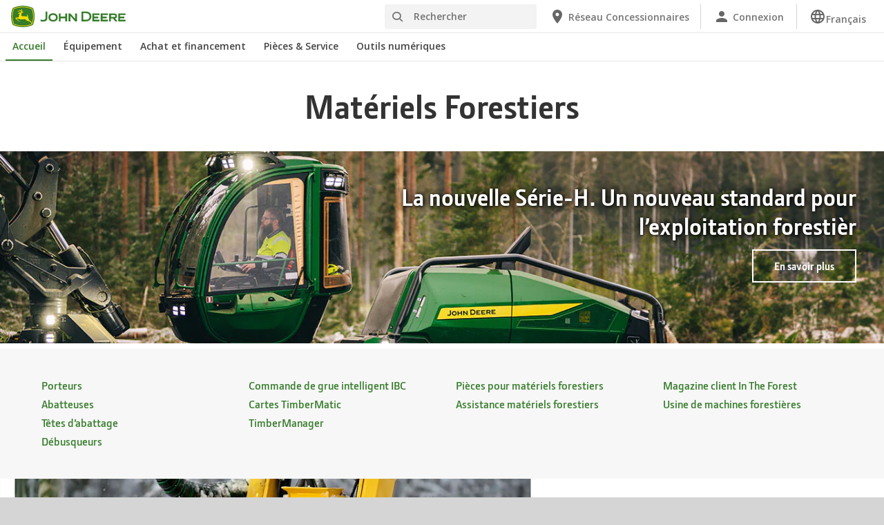

--- FILE ---
content_type: text/html; charset=UTF-8
request_url: https://www.deere.ch/fr/materiels-forestiers/
body_size: 11668
content:
<!DOCTYPE html>
<!--[if lt IE 7]><html class="no-js lt-ie10 lt-ie9 lt-ie8 lt-ie7 ie6"> <![endif]-->
<!--[if IE 7]>   <html class="no-js lt-ie10 lt-ie9 lt-ie8 ie7"> <![endif]-->
<!--[if IE 8]>   <html class="no-js lt-ie10 lt-ie9 ie8"> <![endif]-->
<!--[if IE 9]>   <html class="no-js lt-ie10 ie9"> <![endif]-->
<!--[if gt IE 9]><!-->
<html class="no-js" lang="en" xml:lang="en">
<!--<![endif]-->
<head>
<meta charset="utf-8">
<meta content="IE=edge" http-equiv="X-UA-Compatible">
<title>Matériels forestiers | John Deere CH</title>
<!--fixed-layout-->
<!--ls:begin[meta-keywords]-->
<meta name="keywords" content="débusqueurs, debusqueurs,abatteuses, feller bunchers, têtes d'abattage, abatteuses à roues, tracteur,abatteuse à roues,machine forestière, porteur, matériel forestier,abatteuse, tête d'abattage,john deere, porteurs, skidders,machines forestières, débusqueur">
<!--ls:end[meta-keywords]-->
<!--ls:begin[meta-description]-->
<meta name="description" content="Les machines forestières John Deere et les solutions technologiques, innovantes et exclusives, qu'elles proposent, permettent d'améliorer la productivité des travaux d’éclaircie dans toutes les conditions.">
<!--ls:end[meta-description]-->
<!--ls:begin[custom-meta-data]-->
<meta name="country" content="ch">
<meta name="language" content="fr">
<meta name="type" content="deere/pim/AT Category Industry.template">
<meta name="industry" content="Mat&eacute;riels Forestiers">
<meta name="content-owner" content="Construction &amp; Forestry">
<meta name="viewport" content="width=device-width, initial-scale=1.0">
<!--ls:end[custom-meta-data]-->
<link rel="canonical" href="https://www.deere.ch/fr/materiels-forestiers/">
<!--ls:begin[stylesheet]-->
<link type="text/css" href="/assets/styles/vendor.css" rel="stylesheet">
<!--ls:end[stylesheet]-->
<!--ls:begin[stylesheet]-->
<link type="text/css" href="/assets/styles/main.css" rel="stylesheet">
<!--ls:end[stylesheet]-->
<!--ls:begin[stylesheet]-->
<link type="text/css" href="/assets/styles/comp-wrappers.css" rel="stylesheet">
<!--ls:end[stylesheet]-->
<!--ls:begin[stylesheet]-->
<link type="text/css" href="/assets/styles/accessibility.css" rel="stylesheet">
<!--ls:end[stylesheet]-->
<!--ls:begin[script]-->
<script src="/assets/scripts/vendor/modernizr-custom.js"></script>
<!--ls:end[script]-->
<!--ls:begin[favicon]-->
<link href="/assets/images/image-icons/favicon.ico" rel="icon">
<!--ls:end[favicon]-->
        
<!--ls:begin[component-1501202978551]-->
<!-- OneTrust Cookies Consent Notice start for deere.com --> <script src="https://cdn.cookielaw.org/scripttemplates/otSDKStub.js" type="text/javascript" charset="UTF-8" data-domain-script="958716c7-1ac8-4872-b25f-5373e39dc01c" data-language="fr"></script> <script type="text/javascript">function OptanonWrapper() { }</script> 
<!-- OneTrust Cookies Consent Notice end for deere.com --> <script> window.digitalData = window.digitalData || {}; </script> <script src="//assets.adobedtm.com/c271735be4ea/63ef94201497/launch-e503d5e25c80.min.js" async></script> <link rel="alternate" hreflang="fr-ch" href="https://www.deere.ch/fr/"> 
<!--ls:end[component-1501202978551]-->
        
        <meta name="country" content="ch"><meta name="language" content="fr"><script>window.digitalData={"page":{"pageInfo":{"country":"ch","language":"fr"},"category": {"pageType":"deere/pim/AT Category Industry.template"}}};</script>
        <!--ls:begin[head-injection]-->
<meta name="category-id" content="en_gb_forestry">
<meta name="category-title" content="Forestry | John Deere UK & Ireland">
<meta name="category-name" content="Forestry">
<meta name="category-path" content="/sites/deere/gb/en/website/industries/forestry/index.page">
<meta name="category-industry" content="Forestry"><!--ls:end[head-injection]--><!--ls:begin[tracker-injection]--><!--ls:end[tracker-injection]--><!--ls:begin[script]--><!--ls:end[script]-->
</head>
<body>
<!--ls:begin[body]-->
<!--ls:begin[component-output]--><div id="ls-canvas" class="wrapper clearfix">
<!--ls:begin[component-1492733793729]--><!-- Header Include START -->  
<!--ls:begin[component-1563343868537]--><div class="skip-navigation-wrapper"> 
 <a id="skipLink" tabindex="1" class="sr-only sr-only-focusable" href="#MainContentSection">Passer&nbsp;au&nbsp;contenu&nbsp;principal</a> 
</div>
<!--ls:end[component-1563343868537]-->
<!--ls:begin[component-1478702911999]--><span style="display:none" id="consentTextYouTube">Pour visionner les vidéos hébergées sur YouTube, cliquez sur le lien Paramètres des cookies et acceptez les cookies de ciblage.</span><span style="display:none" id="consentTextYouTubeLabel">Paramètres des cookies</span><div class="nav-container unscrolled" id="menu-0001"> 
 <main class="nav-content-wrapper"> 
  <header class="app-header"> 
   <div class="app-main-header"> 
    <div class="nav-logo-container" itemtype="http://schema.org/Corporation" itemscope> 
     <meta itemprop="name" content="John Deere"> 
     <a tabindex="0" itemprop="url" class="nav-logo" title="John Deere" aria-label="John Deere" href="/fr/index.html"></a> 
    </div> 
    <div class="nav-aux-container nav-sub-navigation-container"> 
     <ul class="nav-aux nav-pills nav-sub-navigation"> 
      <li> 
       <div class="search-input"> 
        <form method="get" action="/fr/recherche/" id="searchDesktopForm" name="nav-search-form"> 
         <label class="visuallyhidden" for="searchDesktopInput">Rechercher</label>
         <input aria-required="false" data-msg-required="" required name="term" class="input typeahead search-input-field" tabindex="0" id="searchDesktopInput" type="text" placeholder="Rechercher" aria-label="Rechercher">
         <button class="btn btn-search" aria-hidden="true" tabindex="-1" type="submit" aria-label="Rechercher"><span class="icon-jd_search"></span></button> 
        </form> 
       </div> </li> 
      <li> <a href="https://dealerlocator.deere.com/servlet/country=CH?locale=fr_CH" aria-label="John Deere Réseau Concessionnaires"><span class="uxf-icon"> 
         <svg focusable="false" aria-hidden="true" xmlns="http://www.w3.org/2000/svg"> 
          <path d="M12 2C8.13 2 5 5.13 5 9c0 5.25 7 13 7 13s7-7.75 7-13c0-3.87-3.13-7-7-7zm0 9.5a2.5 2.5 0 0 1 0-5 2.5 2.5 0 0 1 0 5z"></path> 
          <path d="M0 0h24v24H0z" fill="none"></path> 
         </svg> </span><span class="hidden-mobile">Réseau Concessionnaires</span></a> </li> 
      <li class="sign-in"> <a href="/fr/outils-numeriques/" aria-label="John Deere Connexion"><span class="uxf-icon"> 
         <svg focusable="false" aria-hidden="true" xmlns="http://www.w3.org/2000/svg"> 
          <path d="M12 12c2.21 0 4-1.79 4-4s-1.79-4-4-4-4 1.79-4 4 1.79 4 4 4zm0 2c-2.67 0-8 1.34-8 4v2h16v-2c0-2.66-5.33-4-8-4z"></path> 
          <path d="M0 0h24v24H0z" fill="none"></path> 
         </svg> </span><span class="hidden-mobile">Connexion</span></a> </li> 
      <li class="dropdown"> <button data-target="#" data-toggle="dropdown" aria-expanded="true" aria-haspopup="true" id="multiLanguageDropdown" role="link" tabindex="0" class="dropdown-toggle" aria-label="Sélectionnez une langue Français"><span class="uxf-icon"> 
         <svg xmlns="http://www.w3.org/2000/svg" focusable="false" aria-hidden="true"> 
          <path d="M0 0h24v24H0z" fill="none" /> 
          <path d="M11.99 2C6.47 2 2 6.48 2 12s4.47 10 9.99 10C17.52 22 22 17.52 22 12S17.52 2 11.99 2zm6.93 6h-2.95a15.65 15.65 0 0 0-1.38-3.56A8.03 8.03 0 0 1 18.92 8zM12 4.04c.83 1.2 1.48 2.53 1.91 3.96h-3.82c.43-1.43 1.08-2.76 1.91-3.96zM4.26 14C4.1 13.36 4 12.69 4 12s.1-1.36.26-2h3.38c-.08.66-.14 1.32-.14 2 0 .68.06 1.34.14 2H4.26zm.82 2h2.95c.32 1.25.78 2.45 1.38 3.56A7.987 7.987 0 0 1 5.08 16zm2.95-8H5.08a7.987 7.987 0 0 1 4.33-3.56A15.65 15.65 0 0 0 8.03 8zM12 19.96c-.83-1.2-1.48-2.53-1.91-3.96h3.82c-.43 1.43-1.08 2.76-1.91 3.96zM14.34 14H9.66c-.09-.66-.16-1.32-.16-2 0-.68.07-1.35.16-2h4.68c.09.65.16 1.32.16 2 0 .68-.07 1.34-.16 2zm.25 5.56c.6-1.11 1.06-2.31 1.38-3.56h2.95a8.03 8.03 0 0 1-4.33 3.56zM16.36 14c.08-.66.14-1.32.14-2 0-.68-.06-1.34-.14-2h3.38c.16.64.26 1.31.26 2s-.1 1.36-.26 2h-3.38z" /> 
         </svg></span><span class="hidden-mobile">Français</span></button> 
       <ul class="dropdown-menu" aria-labelledby="multiLanguageDropdown"> 
        <li> <a class="disabled-dropdown-item" href="#">Français</a> </li> 
        <li> <a href="https://www.deere.ch/de/">Deutsch</a> </li> 
       </ul> </li> 
      <li class="hidden-desktop"> <a aria-label="click to see menu" tabindex="0" class="nav-menu-button" href="#ls-canvas"><span class="icon-jd_hamburger"></span></a> </li> 
     </ul> 
    </div> 
   </div> 
  </header> 
  <div class="nav-content"> 
   <nav class="app-main-navigation"> 
    <a tabindex="0" aria-label="back button" class="btn-back" href="#ls-canvas"><span class="icon-jd_carrot_left"></span>Back</a> 
    <ul class="nav-tier1"> 
     <li> <a class="primary-link active-primary-link" href="/fr/index.html" aria-label="John Deere Accueil">Accueil</a> </li> 
     <li> <a class="primary-link" href="#ls-canvas" data-target="nav-tier2-equipment" data-section="section1" aria-label="John Deere Équipement">Équipement<span class="icon-jd_carrot_right hidden-desktop"></span></a> </li> 
     <li> <a class="primary-link" href="#ls-canvas" data-target="nav-tier2-finance" data-section="section2" aria-label="John Deere Achat et financement">Achat et financement<span class="icon-jd_carrot_right hidden-desktop"></span></a> </li> 
     <li> <a class="primary-link" href="/fr/index.html" data-target="nav-tier2-parts-and-service" data-section="section3" aria-label="John Deere Pièces &amp; Service">Pièces &amp; Service<span class="icon-jd_carrot_right hidden-desktop"></span></a> </li> 
     <li> <a class="primary-link" href="#ls-canvas" data-target="nav-tier2-digital" data-section="section4" aria-label="John Deere Outils numériques">Outils numériques<span class="icon-jd_carrot_right hidden-desktop"></span></a> </li> 
     <li class="hidden-desktop"> <a class="additional-link" href="https://dealerlocator.deere.com/servlet/country=CH?locale=fr_CH" aria-label="John Deere Réseau Concessionnaires"><span class="uxf-icon"> 
        <svg focusable="false" aria-hidden="true" xmlns="http://www.w3.org/2000/svg"> 
         <path d="M12 2C8.13 2 5 5.13 5 9c0 5.25 7 13 7 13s7-7.75 7-13c0-3.87-3.13-7-7-7zm0 9.5a2.5 2.5 0 0 1 0-5 2.5 2.5 0 0 1 0 5z"></path> 
         <path d="M0 0h24v24H0z" fill="none"></path> 
        </svg> </span><span class="hidden-mobile">Réseau Concessionnaires</span></a> </li> 
     <li class="hidden-desktop sign-in"> <a class="additional-link" href="/fr/outils-numeriques/" aria-label="John Deere Connexion"><span class="uxf-icon"> 
        <svg focusable="false" aria-hidden="true" xmlns="http://www.w3.org/2000/svg"> 
         <path d="M12 12c2.21 0 4-1.79 4-4s-1.79-4-4-4-4 1.79-4 4 1.79 4 4 4zm0 2c-2.67 0-8 1.34-8 4v2h16v-2c0-2.66-5.33-4-8-4z"></path> 
         <path d="M0 0h24v24H0z" fill="none"></path> 
        </svg> </span><span class="hidden-mobile">Connexion</span></a> </li> 
    </ul> 
    <ul class="nav-tier2" id="nav-tier2-equipment"> 
     <li> <a data-menu-category="Équipement" class="secondary-link" href="/fr/matériels-agricoles/" data-target="nav-tier3-agriculture" aria-label="Équipement - Matériels agricoles">Matériels agricoles<span class="icon-jd_carrot_right"></span></a> </li> 
     <li> <a data-menu-category="Équipement" class="secondary-link" href="/fr/pelouse-jardin/" data-target="nav-tier3-lawn-and-garden" aria-label="Équipement - Matériels de motoculture pour particuliers">Matériels de motoculture pour particuliers<span class="icon-jd_carrot_right"></span></a> </li> 
     <li> <a data-menu-category="Équipement" class="secondary-link" href="/fr/matériels-professionnels/" data-target="nav-tier3-landscaping-and-grounds-care" aria-label="Équipement - Matériels de motoculture pour professionnels">Matériels de motoculture pour professionnels<span class="icon-jd_carrot_right"></span></a> </li> 
     <li> <a data-menu-category="Équipement" class="secondary-link" href="/fr/golf-et-sports/" data-target="nav-tier3-golf-and-sports-turf" aria-label="Équipement - Matériels de golfs et terrains de sport">Matériels de golfs et terrains de sport<span class="icon-jd_carrot_right"></span></a> </li> 
     <li> <a data-menu-category="Équipement" class="secondary-link" href="/fr/moteurs-et-organes-de-transmission/" data-target="nav-tier3-engine-and-drivetrains" aria-label="Équipement - Moteurs et composants">Moteurs et composants<span class="icon-jd_carrot_right"></span></a> </li> 
     <li> <a data-menu-category="Équipement" class="secondary-link" href="/fr/materiels-forestiers/" data-target="nav-tier3-forestry" aria-label="Équipement - Matériels forestiers">Matériels forestiers<span class="icon-jd_carrot_right"></span></a> </li> 
     <li> <a data-menu-category="Équipement" class="secondary-link" href="/fr/matériels-agricoles/futur-de-l'agriculture/" data-target="nav-tier3-future-of-farming" aria-label="Équipement - Futur de l'agriculture">Futur de l'agriculture<span class="icon-jd_carrot_right"></span></a> </li> 
     <li class="additional-link"> <a class="secondary-link additional-link" href="/fr/équipement/" data-target="nav-tier3-view-all-equipment">Les plus courants</a> </li> 
     <li class="additional-link"> <a class="secondary-link additional-link" href="/fr/matériels-agricoles/premium-used/" data-target="nav-tier3-premium-used">Used Équipement</a> </li> 
    </ul> 
    <ul class="nav-tier2" id="nav-tier2-finance"> 
     <li> <a data-menu-category="Achat et financement" class="secondary-link" href="/fr/financer/financement/" data-target="nav-tier3-financing" aria-label="Achat et financement - Financer">Financer<span class="icon-jd_carrot_right"></span></a> </li> 
     <li> <a data-menu-category="Achat et financement" class="secondary-link" href="/fr/financer/offres-promotionnelles/" data-target="nav-tier3-offers-and-discounts" aria-label="Achat et financement - Offres promotionnelles">Offres promotionnelles<span class="icon-jd_carrot_right"></span></a> </li> 
    </ul> 
    <ul class="nav-tier2" id="nav-tier2-parts-and-service"> 
     <li> <a data-menu-category="Pièces &amp; Service" class="secondary-link" href="/fr/pièces-et-service/pièces/" data-target="nav-tier3-parts" aria-label="Pièces &amp; Service - Pièces">Pièces<span class="icon-jd_carrot_right"></span></a> </li> 
     <li> <a data-menu-category="Pièces &amp; Service" class="secondary-link" href="/fr/pièces-et-service/services/" data-target="nav-tier3-services" aria-label="Pièces &amp; Service - Service">Service<span class="icon-jd_carrot_right"></span></a> </li> 
     <li> <a data-menu-category="Pièces &amp; Service" class="secondary-link" href="/fr/pièces-et-service/boutique-en-ligne/" data-target="nav-tier3-online-shop" aria-label="Pièces &amp; Service - Outils numériques">Outils numériques<span class="icon-jd_carrot_right"></span></a> </li> 
     <li> <a data-menu-category="Pièces &amp; Service" class="secondary-link" data-target="nav-tier3-manuals-and-training" aria-label="Pièces &amp; Service - Manuels et Formation">Manuels et Formation<span class="icon-jd_carrot_right"></span></a> </li> 
     <li> <a data-menu-category="Pièces &amp; Service" class="secondary-link" href="https://www.deere.com/international/en/stellar-support/" data-target="nav-tier3-stellar-support" aria-label="Pièces &amp; Service - StellarSupport">StellarSupport<span class="icon-jd_carrot_right"></span></a> </li> 
     <li> <a data-menu-category="Pièces &amp; Service" class="secondary-link" href="/fr/pièces-et-service/assistance-matériels-forestiers/" data-target="nav-tier3-forestry-service" aria-label="Pièces &amp; Service - Assistance matériels forestiers">Assistance matériels forestiers<span class="icon-jd_carrot_right"></span></a> </li> 
     <li> <a data-menu-category="Pièces &amp; Service" class="secondary-link" href="/fr/pièces-et-service/pièces/pièces-pour-matériels-forestiers/" data-target="nav-tier3-forestry-parts" aria-label="Pièces &amp; Service - Pièces pour matériels forestiers">Pièces pour matériels forestiers<span class="icon-jd_carrot_right"></span></a> </li> 
    </ul> 
    <ul class="nav-tier2" id="nav-tier2-digital"> 
     <li> <a data-menu-category="Outils numériques" class="secondary-link" href="/fr/outils-numeriques/" data-target="nav-tier3-digital tools" aria-label="Outils numériques - Outils Numériques">Outils Numériques<span class="icon-jd_carrot_right"></span></a> </li> 
    </ul> 
    <div id="nav-tier3-agriculture" class="nav-tier3 section1"> 
     <div class="primary"> 
      <a data-menu-category="Équipement" class="primary-link" href="/fr/matériels-agricoles/" aria-label="Matériels agricoles - Matériels agricoles">Matériels agricoles<span class="icon-jd_carrot_right"></span></a> 
     </div> 
     <div class="content"> 
      <ul> 
       <li> <a data-menu-category="Équipement" class="secondary-link" href="/fr/agriculture-de-precision/" aria-label="Matériels agricoles - Agriculture de précision">Agriculture de précision</a> </li> 
       <li> <a data-menu-category="Équipement" class="secondary-link" href="/fr/tracteurs/" aria-label="Matériels agricoles - Tracteurs">Tracteurs</a> </li> 
       <li> <a data-menu-category="Équipement" class="secondary-link" href="/fr/moissonneuses-batteuses/" aria-label="Matériels agricoles - Moissonneuses-batteuses">Moissonneuses-batteuses</a> </li> 
       <li> <a data-menu-category="Équipement" class="secondary-link" href="/fr/ensileuses-automotrices/f8-f9-serie/" aria-label="Matériels agricoles - Ensileuses automotrices">Ensileuses automotrices</a> </li> 
       <li> <a data-menu-category="Équipement" class="secondary-link" href="/fr/pulvérisateurs/" aria-label="Matériels agricoles - Pulvérisateurs">Pulvérisateurs</a> </li> 
       <li> <a data-menu-category="Équipement" class="secondary-link" href="/fr/presses/" aria-label="Matériels agricoles - Presses">Presses</a> </li> 
       <li> <a data-menu-category="Équipement" class="secondary-link" href="/fr/faucheuses-conditionneuses/" aria-label="Matériels agricoles - Faucheuses-conditionneuses">Faucheuses-conditionneuses</a> </li> 
       <li> <a data-menu-category="Équipement" class="secondary-link" href="/fr/chargeurs-frontaux/" aria-label="Matériels agricoles - Chargeurs frontaux">Chargeurs frontaux</a> </li> 
       <li> <a data-menu-category="Équipement" class="secondary-link" href="/fr/semoirs/" aria-label="Matériels agricoles - Semoirs">Semoirs</a> </li> 
       <li> <a data-menu-category="Équipement" class="secondary-link" href="/fr/véhicules-utilitaires-gator/" aria-label="Matériels agricoles - Véhicules utilitaires Gator">Véhicules utilitaires Gator</a> </li> 
       <li> <a data-menu-category="Équipement" class="secondary-link" href="/fr/pièces-et-service/services/#title-fea9dab3-c332-905d-1a6c-cbc9a0d649f2" aria-label="Matériels agricoles - Connected Support™">Connected Support™</a> </li> 
      </ul> 
     </div> 
    </div> 
    <div id="nav-tier3-lawn-and-garden" class="nav-tier3 section1"> 
     <div class="primary"> 
      <a data-menu-category="Équipement" class="primary-link" href="/fr/pelouse-jardin/" aria-label="Matériels de motoculture pour particuliers - Matériels de motoculture pour particuliers">Matériels de motoculture pour particuliers<span class="icon-jd_carrot_right"></span></a> 
     </div> 
     <div class="content"> 
      <ul> 
       <li> <a data-menu-category="Équipement" class="secondary-link" href="/fr/tondeuses/équipement-de-tonte-avec-conducteur/" aria-label="Matériels de motoculture pour particuliers - Tondeuses autoportées">Tondeuses autoportées</a> </li> 
       <li> <a data-menu-category="Équipement" class="secondary-link" href="/fr/tracteurs-compacts/" aria-label="Matériels de motoculture pour particuliers - Tracteurs compacts">Tracteurs compacts</a> </li> 
       <li> <a data-menu-category="Équipement" class="secondary-link" href="/fr/véhicules-utilitaires-gator/" aria-label="Matériels de motoculture pour particuliers - Véhicules utilitaires Gator">Véhicules utilitaires Gator</a> </li> 
      </ul> 
     </div> 
    </div> 
    <div id="nav-tier3-landscaping-and-grounds-care" class="nav-tier3 section1"> 
     <div class="primary"> 
      <a data-menu-category="Équipement" class="primary-link" href="/fr/matériels-professionnels/" aria-label="Matériels de motoculture pour professionnels - Matériels de motoculture pour professionnels">Matériels de motoculture pour professionnels<span class="icon-jd_carrot_right"></span></a> 
     </div> 
     <div class="content"> 
      <ul> 
       <li> <a data-menu-category="Équipement" class="secondary-link" href="/fr/tondeuses-professionnelles/" aria-label="Matériels de motoculture pour professionnels - Tondeuses professionnelles">Tondeuses professionnelles</a> </li> 
       <li> <a data-menu-category="Équipement" class="secondary-link" href="/fr/tracteurs-compacts/" aria-label="Matériels de motoculture pour professionnels - Tracteurs compacts">Tracteurs compacts</a> </li> 
       <li> <a data-menu-category="Équipement" class="secondary-link" href="/fr/tracteurs-série-5/" aria-label="Matériels de motoculture pour professionnels - Tracteurs Série 5">Tracteurs Série 5</a> </li> 
       <li> <a data-menu-category="Équipement" class="secondary-link" href="/fr/véhicules-utilitaires-gator/" aria-label="Matériels de motoculture pour professionnels - Véhicules utilitaires Gator">Véhicules utilitaires Gator</a> </li> 
      </ul> 
     </div> 
    </div> 
    <div id="nav-tier3-golf-and-sports-turf" class="nav-tier3 section1"> 
     <div class="primary"> 
      <a data-menu-category="Équipement" class="primary-link" href="/fr/golf-et-sports/" aria-label="Matériels de golfs et terrains de sport - Matériels de golfs et terrains de sport">Matériels de golfs et terrains de sport<span class="icon-jd_carrot_right"></span></a> 
     </div> 
     <div class="content"> 
      <ul> 
       <li> <a data-menu-category="Équipement" class="secondary-link" href="/fr/precision-turf-technology/" aria-label="Matériels de golfs et terrains de sport - Technologies de précision pour les équipements d’entretien des espaces verts">Technologies de précision pour les équipements d’entretien des espaces verts</a> </li> 
       <li> <a data-menu-category="Équipement" class="secondary-link" href="/fr/matériels-de-golf-et-terrains-de-sport/tondeuses-de-greens/" aria-label="Matériels de golfs et terrains de sport - Tondeuses de greens autoportées / autotractées">Tondeuses de greens autoportées / autotractées</a> </li> 
       <li> <a data-menu-category="Équipement" class="secondary-link" href="/fr/matériels-de-golf-et-terrains-de-sport/tondeuses-de-fairways/" aria-label="Matériels de golfs et terrains de sport - Tondeuses de fairways">Tondeuses de fairways</a> </li> 
       <li> <a data-menu-category="Équipement" class="secondary-link" href="/fr/matériels-de-golf-et-terrains-de-sport/tondeuses-de-roughs-et-semi-roughs/" aria-label="Matériels de golfs et terrains de sport - Tondeuses de roughs et semi-roughs">Tondeuses de roughs et semi-roughs</a> </li> 
       <li> <a data-menu-category="Équipement" class="secondary-link" href="/fr/matériels-de-golf-et-terrains-de-sport/aerateurs/" aria-label="Matériels de golfs et terrains de sport - Aérateurs">Aérateurs</a> </li> 
       <li> <a data-menu-category="Équipement" class="secondary-link" href="/fr/matériels-de-golf-et-terrains-de-sport/râteau-à-bunker/" aria-label="Matériels de golfs et terrains de sport - Râteaux à bunker">Râteaux à bunker</a> </li> 
       <li> <a data-menu-category="Équipement" class="secondary-link" href="/fr/matériels-de-golf-et-terrains-de-sport/pulvérisateurs/" aria-label="Matériels de golfs et terrains de sport - Pulvérisateur pour golf">Pulvérisateur pour golf</a> </li> 
       <li> <a data-menu-category="Équipement" class="secondary-link" href="/fr/véhicules-utilitaires-gator/" aria-label="Matériels de golfs et terrains de sport - Véhicules utilitaires Gator">Véhicules utilitaires Gator</a> </li> 
       <li> <a data-menu-category="Équipement" class="secondary-link" href="/fr/tracteurs-compacts/" aria-label="Matériels de golfs et terrains de sport - Tracteurs compacts">Tracteurs compacts</a> </li> 
      </ul> 
     </div> 
    </div> 
    <div id="nav-tier3-engine-and-drivetrains" class="nav-tier3 section1"> 
     <div class="primary"> 
      <a data-menu-category="Équipement" class="primary-link" href="/fr/moteurs-et-organes-de-transmission/" aria-label="Moteurs et composants - Moteurs et composants">Moteurs et composants<span class="icon-jd_carrot_right"></span></a> 
     </div> 
     <div class="content"></div> 
    </div> 
    <div id="nav-tier3-forestry" class="nav-tier3 section1"> 
     <div class="primary"> 
      <a data-menu-category="Équipement" class="primary-link" href="/fr/materiels-forestiers/" aria-label="Matériels forestiers - Matériels forestiers">Matériels forestiers<span class="icon-jd_carrot_right"></span></a> 
     </div> 
     <div class="content"> 
      <ul> 
       <li> <a data-menu-category="Équipement" class="secondary-link" href="/fr/porteurs/" aria-label="Matériels forestiers - Porteurs">Porteurs</a> </li> 
       <li> <a data-menu-category="Équipement" class="secondary-link" href="/fr/abatteuses/" aria-label="Matériels forestiers - Abatteuses">Abatteuses</a> </li> 
       <li> <a data-menu-category="Équipement" class="secondary-link" href="/fr/materiels-forestiers/tetes-d-abattage/" aria-label="Matériels forestiers - Têtes d’abattage">Têtes d’abattage</a> </li> 
       <li> <a data-menu-category="Équipement" class="secondary-link" href="/fr/debusqueurs/" aria-label="Matériels forestiers - Débusqueurs">Débusqueurs</a> </li> 
       <li> <a data-menu-category="Équipement" class="secondary-link" href="/fr/materiels-forestiers/ibc/" aria-label="Matériels forestiers - Commande de Grue IBC">Commande de Grue IBC</a> </li> 
       <li> <a data-menu-category="Équipement" class="secondary-link" href="/fr/materiels-forestiers/timbermatic-cartes--timbermanager/" aria-label="Matériels forestiers - Cartes TimberMatic">Cartes TimberMatic</a> </li> 
       <li> <a data-menu-category="Équipement" class="secondary-link" href="/fr/materiels-forestiers/timbermatic-cartes--timbermanager/timbermanager/" aria-label="Matériels forestiers - TimberManager">TimberManager</a> </li> 
      </ul> 
     </div> 
    </div> 
    <div id="nav-tier3-future-of-farming" class="nav-tier3 section1"> 
     <div class="primary"> 
      <a data-menu-category="Équipement" class="primary-link" href="/fr/matériels-agricoles/futur-de-l'agriculture/" aria-label="Futur de l'agriculture - Futur de l'agriculture">Futur de l'agriculture<span class="icon-jd_carrot_right"></span></a> 
     </div> 
     <div class="content"></div> 
    </div> 
    <div id="nav-tier3-view-all-equipment" class="nav-tier3 section1"> 
     <div class="primary"> 
      <a class="primary-link" href="/fr/équipement/">Les plus courants<span class="icon-jd_carrot_right"></span></a> 
     </div> 
     <div class="content"> 
      <ul> 
       <li> <a class="secondary-link" href="/fr/agriculture-de-precision/">Agriculture de précision</a> </li> 
       <li> <a class="secondary-link" href="/fr/ensileuses-automotrices/f8-f9-serie/">Ensileuses Automotrices</a> </li> 
       <li> <a class="secondary-link" href="/fr/moissonneuses-batteuses/">Moissonneuses-Batteuses</a> </li> 
       <li> <a class="secondary-link" href="/fr/pulvérisateurs/">Pulvérisateurs</a> </li> 
       <li> <a class="secondary-link" href="/fr/tracteurs/">Tracteurs</a> </li> 
       <li> <a class="secondary-link" href="/fr/tracteurs-compacts/">Tracteurs Compacts</a> </li> 
       <li> <a class="secondary-link" href="/fr/véhicules-utilitaires-gator/">Transporteurs</a> </li> 
       <li> <a class="secondary-link"></a> </li> 
       <li> <a class="secondary-link" href="/fr/matériels-de-golf-et-terrains-de-sport/tondeuses-de-greens/">Tondeuses de Greens</a> </li> 
       <li> <a class="secondary-link" href="/fr/matériels-de-golf-et-terrains-de-sport/râteau-à-bunker/">Râteaux à Bunkers</a> </li> 
      </ul> 
     </div> 
    </div> 
    <div id="nav-tier3-premium-used" class="nav-tier3 section1"> 
     <div class="primary"> 
      <a class="primary-link" href="/fr/matériels-agricoles/premium-used/">Used Équipement<span class="icon-jd_carrot_right"></span></a> 
     </div> 
     <div class="content"> 
      <ul></ul> 
     </div> 
    </div> 
    <div id="nav-tier3-financing" class="nav-tier3 section2"> 
     <div class="primary"> 
      <a data-menu-category="Achat et financement" class="primary-link" href="/fr/financer/financement/" aria-label="Financer - Financer">Financer<span class="icon-jd_carrot_right"></span></a> 
     </div> 
     <div class="content"> 
      <ul> 
       <li> <a data-menu-category="Achat et financement" class="secondary-link" href="/fr/financer/financement/notre-portrait/" aria-label="Financer - Connaître John Deere Financial">Connaître John Deere Financial</a> </li> 
       <li> <a data-menu-category="Achat et financement" class="secondary-link" href="/fr/financer/financement/crédit-bail/" aria-label="Financer - Crédit-bail">Crédit-bail</a> </li> 
       <li> <a data-menu-category="Achat et financement" class="secondary-link" href="https://jdfcalculator.deere.com/offers/fr_ch" aria-label="Financer - Calculez facilement">Calculez facilement</a> </li> 
      </ul> 
     </div> 
    </div> 
    <div id="nav-tier3-offers-and-discounts" class="nav-tier3 section2"> 
     <div class="primary"> 
      <a data-menu-category="Achat et financement" class="primary-link" href="/fr/financer/offres-promotionnelles/" aria-label="Offres promotionnelles - Offres promotionnelles">Offres promotionnelles<span class="icon-jd_carrot_right"></span></a> 
     </div> 
     <div class="content"></div> 
    </div> 
    <div id="nav-tier3-parts" class="nav-tier3 section3"> 
     <div class="primary"> 
      <a data-menu-category="Pièces &amp; Service" class="primary-link" href="/fr/pièces-et-service/pièces/" aria-label="Pièces - Pièces">Pièces<span class="icon-jd_carrot_right"></span></a> 
     </div> 
     <div class="content"></div> 
    </div> 
    <div id="nav-tier3-services" class="nav-tier3 section3"> 
     <div class="primary"> 
      <a data-menu-category="Pièces &amp; Service" class="primary-link" href="/fr/pièces-et-service/services/" aria-label="Service - Service">Service<span class="icon-jd_carrot_right"></span></a> 
     </div> 
     <div class="content"></div> 
    </div> 
    <div id="nav-tier3-online-shop" class="nav-tier3 section3"> 
     <div class="primary"> 
      <a data-menu-category="Pièces &amp; Service" class="primary-link" href="/fr/pièces-et-service/boutique-en-ligne/" aria-label="Outils numériques - Outils numériques">Outils numériques<span class="icon-jd_carrot_right"></span></a> 
     </div> 
     <div class="content"></div> 
    </div> 
    <div id="nav-tier3-manuals-and-training" class="nav-tier3 section3"> 
     <div class="primary"> 
      <a data-menu-category="Pièces &amp; Service" class="primary-link" aria-label="Manuels et Formation - Manuels et Formation">Manuels et Formation<span class="icon-jd_carrot_right"></span></a> 
     </div> 
     <div class="content"> 
      <ul></ul> 
     </div> 
    </div> 
    <div id="nav-tier3-stellar-support" class="nav-tier3 section3"> 
     <div class="primary"> 
      <a data-menu-category="Pièces &amp; Service" class="primary-link" href="https://www.deere.com/international/en/stellar-support/" aria-label="StellarSupport - StellarSupport">StellarSupport<span class="icon-jd_carrot_right"></span></a> 
     </div> 
     <div class="content"></div> 
    </div> 
    <div id="nav-tier3-forestry-service" class="nav-tier3 section3"> 
     <div class="primary"> 
      <a data-menu-category="Pièces &amp; Service" class="primary-link" href="/fr/pièces-et-service/assistance-matériels-forestiers/" aria-label="Assistance matériels forestiers - Assistance matériels forestiers">Assistance matériels forestiers<span class="icon-jd_carrot_right"></span></a> 
     </div> 
     <div class="content"></div> 
    </div> 
    <div id="nav-tier3-forestry-parts" class="nav-tier3 section3"> 
     <div class="primary"> 
      <a data-menu-category="Pièces &amp; Service" class="primary-link" href="/fr/pièces-et-service/pièces/pièces-pour-matériels-forestiers/" aria-label="Pièces pour matériels forestiers - Pièces pour matériels forestiers">Pièces pour matériels forestiers<span class="icon-jd_carrot_right"></span></a> 
     </div> 
     <div class="content"></div> 
    </div> 
    <div id="nav-tier3-digital tools" class="nav-tier3 section4"> 
     <div class="primary"> 
      <a data-menu-category="Outils numériques" class="primary-link" href="/fr/outils-numeriques/" aria-label="Outils Numériques - Outils Numériques">Outils Numériques<span class="icon-jd_carrot_right"></span></a> 
     </div> 
     <div class="content"></div> 
    </div> 
   </nav> 
   <div class="nav-screen-mobile"></div> 
  </div> 
 </main> 
</div><div class="nav-screen"></div><div id='MainContentSection'> 
<!--ls:end[component-1478702911999]-->  <!-- Header Include END --><!--ls:end[component-1492733793729]--><!--ls:begin[component-1492733793730]-->
<!--ls:end[component-1492733793730]--><!--ls:begin[component-1492733793731]--><!--ls:end[component-1492733793731]--><!--ls:begin[component-1691706050197]--><div id="title-6988e6df-b690-efa3-7d16-7ceefd78f7dd" class="container title-main text-xs-center">
   <h1>Matériels Forestiers</h1>
</div><!--ls:end[component-1691706050197]--><!--ls:begin[component-1492733793734]--><div role="banner" id="hero-banner" class="hero-banner-block-container  height-auto" data-action="heroBannerComponent">
<div class="container">
<picture class="image-zoom"><source media="(min-width: 992px)" srcset="/assets/images/region-2/industries/forestry/h-hero2-forestry-1366x500.jpg"/><source media="(min-width: 768px)" srcset="/assets/images/region-2/industries/forestry/h-hero2-forestry-991x361.jpg"/><source media="(min-width: 320px)" srcset="/assets/images/region-2/industries/forestry/h-hero2-forestry-767x431.jpg"/><img src="/assets/images/region-2/industries/forestry/h-hero2-forestry-1366x500.jpg" alt="La nouvelle S&eacute;rie-H. Un nouveau standard pour l&rsquo;exploitation foresti&egrave;re"></picture>
<div class="hero-banner-block-description set-to-right right-top">
<h2 class="g-f-color-white shadow">La nouvelle Série-H. Un nouveau standard pour l’exploitation forestièr</h2>
<!---->
<a class="btn btn-outline-white" href="/fr/materiels-forestiers/série-h/" target="_self">En savoir plus</a>
</div>
</div>
</div>
<!--ls:end[component-1492733793734]--><!--ls:begin[component-1492733793735]--><div data-action="industrySubNavigation" class="container industry-sub-navigation industry-sub-navigation-bg-gray" id="industry-sub-navigation-b2defe99-0904-9c56-d575-d5b7253d13aa">
<div class="industry-sticky-nav">
<h3>Matériel forestiers</h3>
<a class="btn-show-nav" href="#">Voir</a><a class="btn-hide-nav" href="#">Cacher</a>
</div>
<div class="industry-sub-nav-container">
<div class="row">
<div class="industry-sub-nav-items">
<div class="industry-sub-navigation-group col-xs-12 col-sm-4 col-md-3 ">
<ul>
<li>
<a href="/fr/porteurs/">Porteurs</a>
</li>
<li>
<a href="/fr/abatteuses/">Abatteuses</a>
</li>
<li>
<a href="/fr/materiels-forestiers/tetes-d-abattage/">Têtes d’abattage</a>
</li>
<li>
<a href="/fr/debusqueurs/">Débusqueurs</a>
</li>
</ul>
</div>
<div class="industry-sub-navigation-group col-xs-12 col-sm-4 col-md-3 ">
<ul>
<li>
<a href="/fr/materiels-forestiers/ibc/">Commande de grue intelligent IBC</a>
</li>
<li>
<a href="/fr/materiels-forestiers/timbermatic-cartes--timbermanager/">Cartes TimberMatic </a>
</li>
<li>
<a href="/fr/materiels-forestiers/timbermatic-cartes--timbermanager/timbermanager/">TimberManager</a>
</li>
</ul>
</div>
<div class="industry-sub-navigation-group col-xs-12 col-sm-4 col-md-3 ">
<ul>
<li>
<a href="/fr/pièces-et-service/pièces/pièces-pour-matériels-forestiers/">Pièces pour matériels forestiers</a>
</li>
<li>
<a href="/fr/pièces-et-service/assistance-matériels-forestiers/">Assistance matériels forestiers</a>
</li>
</ul>
</div>
<div class="industry-sub-navigation-group col-xs-12 col-sm-4 col-md-3 ">
<ul>
<li>
<a href="/fr/materiels-forestiers/itf-publication/">Magazine client In The Forest</a>
</li>
<li>
<a href="/fr/materiels-forestiers/Usine-de-machines-forestieres/">Usine de machines forestières </a>
</li>
</ul>
</div>
</div>
</div>
</div>
</div>
<!--ls:end[component-1492733793735]--><!--ls:begin[component-1683065966511]--><div id="block-content-54d50298-4f65-42ef-e71f-1815ea3285b8" class="component">
   <div class="block-content primary medium-seperator image-short">
      <div class="container">
         <div class="row">
            <div class="image-cont col-md-8 ">
               <div class="image-wrapper"><a href="/fr/materiels-forestiers/tetes-d-abattage/ihc/" target="_self"><picture><source media="(min-width: 992px)" srcset="/assets/images/region-2/industries/forestry/ihc2-article-1366x768.jpg"/><source media="(min-width: 768px)" srcset="/assets/images/region-2/industries/forestry/ihc2-article-991x361.jpg"/><source media="(min-width: 320px)" srcset="/assets/images/region-2/industries/forestry/ihc2-article-767x431.jpg"/><img src="/assets/images/region-2/industries/forestry/ihc2-article-1366x768.jpg" alt="IHC"></picture></a></div>
            </div>
            <div class="content col-md-4 ">
               <h3 class="title "><a href="/fr/materiels-forestiers/tetes-d-abattage/ihc/" target="_self">IHC facilite le travail de l’opérateur et améliore la qualité de l’ébranchage</a></h3>
               <p class="description ">Le nouveau syst&egrave;me de commande intelligent de la t&ecirc;te d&rsquo;abattage (IHC) facilite le travail de l&rsquo;op&eacute;rateur et am&eacute;liore la qualit&eacute; de l&rsquo;&eacute;branchage. Le contr&ocirc;le de la force des couteaux d&rsquo;&eacute;branchage&nbsp;maintient une compression ad&eacute;quate de la t&ecirc;te d&rsquo;abattage et une excellente pr&eacute;cision de mesure dans toutes les conditions.</p>
               <div class="cta"><a class="button2" href="/fr/materiels-forestiers/tetes-d-abattage/ihc/" target="_self">En savoir plus <span class="visuallyhidden">En savoir plus IHC facilite le travail de l’opérateur et améliore la qualité de l’ébranchage</span></a></div>
            </div>
         </div>
      </div>
   </div>
</div><!--ls:end[component-1683065966511]--><!--ls:begin[component-1675639091624]--><div id="block-content-1c2164b5-0f92-9bba-40bd-cbde0db3366f" class="component">
   <div class="block-content primary medium-seperator image-short image-right">
      <div class="container">
         <div class="row">
            <div class="image-cont col col-md-8 ">
               <div class="image-wrapper"><a href="/fr/materiels-forestiers/cabines/" target="_self"><picture><source media="(min-width: 992px)" srcset="/assets/images/region-2/industries/forestry/cabin-banner-1366x768.jpg"/><source media="(min-width: 768px)" srcset="/assets/images/region-2/industries/forestry/cabin-banner-991x361.jpg"/><source media="(min-width: 320px)" srcset="/assets/images/region-2/industries/forestry/cabin-banner-767x431.jpg"/><img src="/assets/images/region-2/industries/forestry/cabin-banner-1366x768.jpg" alt="La cabine pivotante à correcteur d’assiette améliore le confort de travail"></picture></a></div>
            </div>
            <div class="content col col-md-4 ">
               <h3 class="title "><a href="/fr/materiels-forestiers/cabines/" target="_self">La cabine pivotante à correcteur d’assiette améliore le confort de travail</a></h3>
               <p class="description "><span>La cabine pivotante &agrave; correcteur d&rsquo;assiette am&eacute;liore l&rsquo;ergonomie et augmente l&rsquo;efficacit&eacute; au travail. La fonction automatique de correction d&rsquo;assiette permet &agrave; l&rsquo;op&eacute;rateur de rester bien assis, m&ecirc;me lorsque la machine est utilis&eacute;e sur des terrains irr&eacute;guliers.</span></p>
               <div class="cta"><a class="btn btn-outline-green" href="/fr/materiels-forestiers/cabines/" target="_self">En savoir plus <span class="visuallyhidden">En savoir plus La cabine pivotante à correcteur d’assiette améliore le confort de travail</span></a></div>
            </div>
         </div>
      </div>
   </div>
</div><!--ls:end[component-1675639091624]--><!--ls:begin[component-1667776754271]--><div data-action="nesting" id="nesting-7f389ed7-7a24-f8b0-f685-a2630f71402c" class="container nesting g-bg-light-gray equal-height" data-group-name="site-planning-intro">
   <div class="nesting-content text-xs-center g-f-color-dark-gray">
      <h2>Assistant de planification de chantier</h2>
   </div>
   <div class="row">
      <div class="col col-sm-4 col-md-4"></div>
      <div class="col col-sm-4 col-md-4"></div>
      <div class="col col-sm-4 col-md-4"></div>
   </div>
</div><!--ls:end[component-1667776754271]--><!--ls:begin[component-1650493175516]--><div data-action="nesting" id="nesting-d938ed98-a621-01b7-21ab-bbfc67cbafd3" class="container nesting g-bg-light-gray equal-height" data-group-name="2-up-maps-manager">
   <div class="row">
      <div class="col col-sm-6"></div>
      <div class="col col-sm-6"></div>
   </div>
</div><!--ls:end[component-1650493175516]--><!--ls:begin[component-1637709471389]--><div class="components-container ">
   <div id="block-content-ddc0ff13-c5b3-fab4-8ae2-2442df6d05e1" class="component" data-sequence="1" data-group="2-up-maps-manager">
      <div class="block-content secondary row image-top">
         <div class="image-cont col-xs-12 col-sm-12 ">
            <div class="image-wrapper"><a href="/fr/materiels-forestiers/timbermatic-cartes--timbermanager/timbermanager/" target="_self"><picture class="image"><source media="(min-width: 992px)" srcset="/assets/images/region-2/industries/forestry/tmatic-tmanager/timbermanager-documentation/machine-listing-1366x768.png"/><source media="(min-width: 768px)" srcset="/assets/images/region-2/industries/forestry/tmatic-tmanager/timbermanager-documentation/machine-listing-1366x768.png"/><source media="(min-width: 320px)" srcset="/assets/images/region-2/industries/forestry/tmatic-tmanager/timbermanager-documentation/machine-listing-1366x768.png"/><img src="/assets/images/region-2/industries/forestry/tmatic-tmanager/timbermanager-documentation/machine-listing-1366x768.png" alt="Documentation de machine dans TimberManager"></picture></a></div>
         </div>
         <div class="content col-xs-12 col-sm-12 ">
            <h3 class="title g-f-color-green"><a href="/fr/materiels-forestiers/timbermatic-cartes--timbermanager/timbermanager/" target="_self">Documentation de machine dans TimberManager</a></h3>
            <p class="description g-f-color-black"><span>Toute la documentation de la machine - manuels d&rsquo;instructions, sch&eacute;mas et tout autre mat&eacute;riel de support - peut maintenant &ecirc;tre trouv&eacute;e sur un ordinateur ou une tablette, en plus de la machine.</span></p>
            <div class="cta"><a class="btn btn-outline-green" href="/fr/materiels-forestiers/timbermatic-cartes--timbermanager/timbermanager/" target="_self">Le système en ligne est toujours mis à jour. <span class="visuallyhidden">Le système en ligne est toujours mis à jour. Documentation de machine dans TimberManager</span></a></div>
         </div>
      </div>
   </div>
</div><!--ls:end[component-1637709471389]--><!--ls:begin[component-1534716730264]--><div class="components-container ">
   <div id="block-content-cb634b80-25b6-e670-de1e-c87f495de119" class="component" data-sequence="2" data-group="2-up-maps-manager">
      <div class="block-content secondary row image-top">
         <div class="image-cont col-xs-12 col-sm-12 ">
            <div class="image-wrapper"><a href="/fr/materiels-forestiers/timbermatic-cartes--timbermanager/" target="_self"><picture class="image"><source media="(min-width: 992px)" srcset="/assets/images/region-2/industries/forestry/tmatic-tmanager/new-maps-fr-1366x768.jpg"/><source media="(min-width: 768px)" srcset="/assets/images/region-2/industries/forestry/tmatic-tmanager/new-maps-fr-1366x768.jpg"/><source media="(min-width: 320px)" srcset="/assets/images/region-2/industries/forestry/tmatic-tmanager/new-maps-fr-1366x768.jpg"/><img src="/assets/images/region-2/industries/forestry/tmatic-tmanager/new-maps-fr-1366x768.jpg" alt="TimberMatic Cartes et TimberManager"></picture></a></div>
         </div>
         <div class="content col-xs-12 col-sm-12 ">
            <h3 class="title g-f-color-green"><a href="/fr/materiels-forestiers/timbermatic-cartes--timbermanager/" target="_self">Informations précises</a></h3>
            <p class="description g-f-color-black">TimberMatic Cartes fournit aux op&eacute;rateurs une vue de la production du site d&rsquo;exploitation en temps r&eacute;el. TimberManager est la vue du site d&rsquo;exploitation r&eacute;serv&eacute;e aux entrepreneurs.</p>
            <div class="cta"><a class="btn btn-outline-green" href="/fr/materiels-forestiers/timbermatic-cartes--timbermanager/" target="_self">Une nouvelle façon de voir le site d’exploitation. <span class="visuallyhidden">Une nouvelle façon de voir le site d’exploitation. Informations précises</span></a></div>
         </div>
      </div>
   </div>
</div><!--ls:end[component-1534716730264]--><!--ls:begin[component-1495160000690]--><div data-action="nesting" id="nesting-48a791d9-1550-ff48-7095-af9b8cbeae71" class="container nesting g-bg-white equal-height" data-group-name="forindustry2">
   <div class="row">
      <div class="col col-sm-6"></div>
      <div class="col col-sm-6"></div>
   </div>
</div><!--ls:end[component-1495160000690]--><!--ls:begin[component-1600726840611]--><div class="components-container">
   <div class="component" id="image-panel-9e3da6d6-b08d-3ad9-e728-867e183db922" data-sequence="1" data-group="forindustry2">
      <div class="panel-content gradient-bottom-top"><a class="image-panel" href="https://www.machinefinder.eu/ww/fr-CH/markets/forestry-equipment"><picture class="image"><source media="(min-width: 992px)" srcset="/assets/images/region-2/industries/forestry/machinefinder-772x864.jpg"/><source media="(min-width: 768px)" srcset="/assets/images/region-2/industries/forestry/machinefinder-772x864.jpg"/><source media="(min-width: 320px)" srcset="/assets/images/region-2/industries/forestry/machinefinder-772x864.jpg"/><img src="/assets/images/region-2/industries/forestry/machinefinder-772x864.jpg" alt="Marériels d'occasion en MachineFinder"></picture><div class="image-text image-panel-grey-bg">
               <h3 class="title">MachineFinder</h3><span class="cta g-f-color-white">Trouver un équipement d'occasion<span class="icon-jd_carrot_right"></span></span></div></a></div>
   </div>
</div><!--ls:end[component-1600726840611]--><!--ls:begin[component-1589926347998]--><div class="components-container">
   <div class="component" id="image-panel-b034230a-70af-390a-d6e5-b453b0daa498" data-sequence="2" data-group="forindustry2">
      <div class="panel-content gradient-bottom-top"><a class="image-panel" href="/fr/materiels-forestiers/Usine-de-machines-forestieres/"><picture class="image"><source media="(min-width: 992px)" srcset="/assets/images/region-2/industries/forestry/factory/joensuu-772x864.jpg"/><source media="(min-width: 768px)" srcset="/assets/images/region-2/industries/forestry/factory/joensuu-772x864.jpg"/><source media="(min-width: 320px)" srcset="/assets/images/region-2/industries/forestry/factory/joensuu-772x864.jpg"/><img src="/assets/images/region-2/industries/forestry/factory/joensuu-772x864.jpg" alt="La chaîne de production de l’usine Joensuu Finlande"></picture><div class="image-text image-panel-grey-bg">
               <h3 class="title">Usine de machines forestières</h3><span class="cta g-f-color-white">En savoir plus de l'usine et environnement<span class="icon-jd_carrot_right"></span></span></div></a></div>
   </div>
</div><!--ls:end[component-1589926347998]--><!--ls:begin[component-1497226631395]--><div data-action="nesting" id="nesting-7f7307de-8341-8be1-ace3-041bee285814" class="container nesting g-bg-white with-separators equal-height" data-group-name="link-list">
   <div class="row">
      <div class="col col-sm-4 col-md-4"></div>
      <div class="col col-sm-4 col-md-4"></div>
      <div class="col col-sm-4 col-md-4"></div>
   </div>
</div><!--ls:end[component-1497226631395]--><!--ls:begin[component-1492733793739]--><div class="components-container">
   <div class="component" data-sequence="3" data-group="link-list">
      <div id="link-list-simple-46af23a2-7453-119a-7024-aed11c2525b9" class="link-list-simple">
         <h4>Vous êtes peut-être intéressé par</h4>
         <ul>
            <li><a href="https://www.youtube.com/playlist?list=PLb__WRP1Ws2O4alD4-Uf0ItOVpB_yMHbV" target="_blank" aria-label="Vous êtes peut-être intéressé par - Vidéos matériels forestiers. Regarderz sur YouTube. ">Vidéos matériels forestiers. Regarderz sur YouTube. </a></li>
            <li><a href="/fr/materiels-forestiers/images-fond-écran/" target="_self" aria-label="Vous êtes peut-être intéressé par - Fonds d'écran">Fonds d'écran</a></li>
         </ul>
      </div>
   </div>
</div><!--ls:end[component-1492733793739]--><!--ls:begin[component-1492733793737]--><div class="components-container">
   <div class="component" data-sequence="2" data-group="link-list">
      <div id="link-list-simple-53d1671b-4777-7be3-206b-a9f9fa7366f9" class="link-list-simple">
         <h4>Acheter</h4>
         <ul>
            <li><a href="https://dealerlocator.deere.com/servlet/country=FR" target="_blank" aria-label="Acheter - Trouver un revendeur">Trouver un revendeur</a></li>
         </ul>
      </div>
   </div>
</div><!--ls:end[component-1492733793737]--><!--ls:begin[component-1492733793738]--><div class="components-container">
   <div class="component" data-sequence="1" data-group="link-list">
      <div id="link-list-simple-6cfd1ecc-1b8d-0eea-9517-d8711316841e" class="link-list-simple">
         <h4>Support et Services</h4>
         <ul>
            <li><a href="/fr/pièces-et-service/assistance-matériels-forestiers/" target="_blank" aria-label="Support et Services - Assistance Matériels Forestiers">Assistance Matériels Forestiers</a></li>
            <li><a href="http://www.johndeeretechinfo.com" target="_blank" aria-label="Support et Services - Manuel d'instructions">Manuel d'instructions</a></li>
         </ul>
      </div>
   </div>
</div><!--ls:end[component-1492733793738]--><!--ls:begin[component-1667776754272]--><div class="components-container">
   <div id="content-panel-38bfb5ad-b397-1842-4053-a54ca7e9646c" class="component content-panel no-background" data-sequence="3" data-group="site-planning-intro"><p>&nbsp;</p>
<p>L&rsquo;assistant de planification de chantier inclus dans le logiciel TimberMatic Cartes aide &agrave; mettre en &oelig;uvre les plans d&rsquo;abattage cr&eacute;&eacute;s dans TimberManager.</p>
      <div class="panel-links"><a class="g-f-color-black" href="/fr/materiels-forestiers/timbermatic-cartes--timbermanager/" target="_self">En savoir plus</a></div>
   </div>
</div><!--ls:end[component-1667776754272]--><!--ls:begin[component-1667776754273]--><div class="components-container">
   <div id="image-1df2923a-26b8-73f3-7542-e22d720fe045" class="component" data-sequence="1" data-group="site-planning-intro">
      <div class="image-comp">
         <div class="content">
            <div class="img-content"><img src="/assets/images/region-2/industries/forestry/tmatic-tmanager/site-planning/site_plan_cut_block_tutorial_1.gif" alt="Site planning"></div>
         </div>
      </div>
   </div>
</div><!--ls:end[component-1667776754273]--><!--ls:begin[component-1667776754274]--><div class="components-container">
   <div id="image-59d93b3b-4fee-e382-5c11-aa602bf07dd0" class="component" data-sequence="2" data-group="site-planning-intro">
      <div class="image-comp">
         <div class="content">
            <div class="img-content"><img src="/assets/images/region-2/industries/forestry/tmatic-tmanager/site-planning/site_plan_main_route_1.gif" alt="Site planning"></div>
         </div>
      </div>
   </div>
</div><!--ls:end[component-1667776754274]--><!--ls:begin[component-1492733793740]-->
<!--ls:end[component-1492733793740]--><!--ls:begin[component-1492733793733]-->
<!--ls:end[component-1492733793733]--><!--ls:begin[component-1492733793732]--><!-- Footer Include START -->  </div><footer class="ls-area footer container" id="ls-row-1-area-1"> 
 <!--ls:begin[component-1478702911994]-->
 <div class="container"> 
  <div class="row link-list-accordian" data-action="linkListAccordian"> 
   <div id="products-support" class="link-list-group col-md-3"> 
    <h4>Produits &amp; Support</h4> 
    <ul> 
     <li><a href="/fr/équipement/" target="_blank" aria-label="Produits &amp; Support - Équipement">Équipement</a></li> 
     <li><a href="/fr/financer/financement/" target="_blank" aria-label="Produits &amp; Support - Financer">Financer</a></li> 
     <li><a href="/fr/pièces-et-service/pièces/" target="_blank" aria-label="Produits &amp; Support - Pièces">Pièces</a></li> 
     <li><a href="/fr/pièces-et-service/services/" target="_blank" aria-label="Produits &amp; Support - Service">Service</a></li> 
     <li><a href="//dealerlocator.deere.com/servlet/country=CH?locale=fr_CH" target="_blank" aria-label="Produits &amp; Support - Concessionnaires">Concessionnaires</a></li> 
    </ul> 
   </div> 
   <div id="company-information" class="link-list-group col-md-3"> 
    <h4>Informations Société</h4> 
    <ul> 
     <li><a href="/fr/notre-compagnie/" target="_blank" aria-label="Informations Société - À propos de nous">À propos de nous</a></li> 
     <li><a href="/fr/notre-compagnie/actualités-et-annonces/" target="_blank" aria-label="Informations Société - Actualités &amp; Médias">Actualités &amp; Médias</a></li> 
     <li><a href="/fr/notre-compagnie/john-deere-carrières/carriere-opportunites-concession/" target="_blank" aria-label="Informations Société - Carrière chez les concessionnaires">Carrière chez les concessionnaires</a></li> 
     <li><a href="https://johndeere.widen.net/s/jdbbfbxkcz/business-impact-report-2024" target="_blank" aria-label="Informations Société - Développement Durable">Développement Durable</a></li> 
     <li><a href="/fr/notre-compagnie/histoire/" target="_blank" aria-label="Informations Société - Histoire">Histoire</a></li> 
     <li><a href="/fr/notre-compagnie/notre-partenaire-en-suisse-pour-materiels-agricoles-et-forestiers/" target="_blank" aria-label="Informations Société - Notre partenaire en Suisse pour matériels agricoles et forestiers">Notre partenaire en Suisse pour matériels agricoles et forestiers</a></li> 
     <li><a href="/fr/notre-compagnie/notre-partenaire-en-suisse-pour-materiels-d-entretien-des-espaces-vert/" target="_blank" aria-label="Informations Société - Notre partenaire en Suisse pour matériels d'entretien des espaces vert">Notre partenaire en Suisse pour matériels d'entretien des espaces vert</a></li> 
     <li><a href="https://johndeere.widencollective.com/portals/momi3v1p/JohnDeereMediaGallery" target="_blank" aria-label="Informations Société - Galerie Médias">Galerie Médias</a></li> 
     <li><a href="https://about.deere.com/en-us/explore-john-deere/ethics-compliance/" target="_blank" aria-label="Informations Société - Éthique et conformité">Éthique et conformité</a></li> 
    </ul> 
   </div> 
   <div id="publications" class="link-list-group col-md-3"> 
    <h4>Publications</h4> 
    <ul> 
     <li><a href="/fr/materiels-forestiers/itf-publication/" target="_self" aria-label="Publications - In The Forest">In The Forest</a></li> 
     <li><a href="/fr/pièces-et-service/boutique-en-ligne/" target="_self" aria-label="Publications - Outils numériques">Outils numériques</a></li> 
     <li><a href="/fr/matériels-agricoles/publications/le-sillon/" target="_self" aria-label="Publications - Le Sillon">Le Sillon</a></li> 
    </ul> 
   </div> 
   <div id="connect" class="link-list-group col-md-3"> 
    <h4> Se mettre en relation avec John Deere</h4> 
    <ul> 
     <li><a href="/fr/notre-compagnie/club-junior/" target="_blank" aria-label=" Se mettre en relation avec John Deere - Club junior">Club junior</a></li> 
     <li><a href="https://www.johndeereshop.ch/fr_CH/" target="_blank" aria-label=" Se mettre en relation avec John Deere - Online Shop">Online Shop</a></li> 
     <li><a href="https://rmi.deere.com/" target="_blank" aria-label=" Se mettre en relation avec John Deere - Informations sur la remise en état et la maintenance de John Deere">Informations sur la remise en état et la maintenance de John Deere</a></li> 
    </ul> 
   </div> 
  </div> 
 </div>
 <!--ls:end[component-1478702911994]-->
 <!--ls:begin[component-1555884821287]-->
 <div id="generic-content-block-20802180-632f-38df-093a-a67317865b7f"> 
  <div class="container" data-action="genericComponent"> 
   <div class="generic-copy-block"> 
    <div class="row"> 
     <div class="col-sm-12 col-md-12"> 
      <div class="content"> 
       <div class="image-caption hello right">
        <img src="" alt="">
       </div>
       <div class="row"> 
        <div class="col col-sm-3 col-md-3"> 
         <div class="content col-xs-12 col-sm-6 col-md-12 "> 
          <p>Notre partenaire en Suisse pour matériels agricoles et forestiers</p> 
         </div> 
         <br>
         <br> 
         <div class="col-xs-12 col-sm-6 col-md-12 ">
          <a href="https://www.robert-aebi.ch/de/landtechnik" target="_blank" rel="noopener"><img src="/assets/images/region-2/ndws-footer-logo/RA_Logo_P293C.PNG" width="200" height="55" alt="Robert Aebi"></a>
         </div> 
        </div> 
        <div class="col col-sm-4 col-md-4"> 
         <div class="content col-xs-12 col-sm-6 col-md-12 "> 
          <p>Notre partenaire en Suisse pour matériels d'entretien des espaces vert</p> 
         </div> 
         <br> 
         <div class="col-xs-12 col-sm-6 col-md-12 ">
          <a href="http://www.chalut-greenservice.ch/" target="_blank" rel="noopener"><img src="/assets/images/region-2/ndws-footer-logo/Logo%20Chalut%20Green%20Web.png" width="200" height="55" alt="Chalut Green Service"></a>
         </div> 
        </div> 
       </div>
      </div> 
     </div> 
    </div> 
   </div> 
  </div> 
 </div>
 <!--ls:end[component-1555884821287]-->
 <!--ls:begin[component-1478702911995]-->
 <div class="country-selector" id="country-selector-0001">
  <a class="country-link" href="/fr/s%C3%A9lecteur-de-pays-global/" target="_blank"><img class="flag" src="/assets/images/common/country-selector/switzerland-flag.png" alt=""> Suisse</a>
 </div>
 <!--ls:end[component-1478702911995]-->
 <!--ls:begin[component-1478702911996]-->
 <a data-placement="top" data-toggle="tooltip" href="#" class="circle-btn back-to-top-btn" title="Retour au début"><span class="icon-jd_carrot_up"></span></a>
 <script>var APP = window.APP = window.APP || {};  APP.fallbackSearchPath="/search-auto/wex-autocomplete?v.app=deere-autocomplete-json&amp;v.function=deere-autocomplete-collection&amp;bag-of-words=true&amp;filter=&amp;dictionary=deere-ddc-xml-r2-autocomplete&amp;num=10&amp;str=%QUERY";</script> 
 <div class="utility-links" id="footer-utitily-links"> 
  <ul> 
   <li> <a href="/fr/%C3%A9quipement/">Plan du site</a> </li> 
   <li> <a href="/fr/protection-des-donn%C3%A9es-priv%C3%A9es/">Protection des données privées</a> </li> 
   <li> <a href="/fr/protection-des-donn%C3%A9es-priv%C3%A9es/gestion-des-cookies/">Gestion des cookies</a> </li> 
   <li> <a href="/fr/protection-des-donn%C3%A9es-priv%C3%A9es/mentions-l%C3%A9gales/">Mentions Légales</a> </li> 
   <li> <a href="/fr/editeur-et-h%C3%A9bergement/">Editeur et hébergement</a> </li> 
   <li> <a href="/fr/notre-compagnie/contactez-nous/">Contactez-nous</a> </li> 
  </ul> 
 </div>
 <button data-language="fr" style="font-family: &quot;Helvetica Neue&quot;, Helvetica, Arial, sans-serif;font-size: 12px;border: 0px solid grey;color: rgb(102, 102, 102);background-color: rgb(229, 230, 230);margin: 0 auto;display:block;" id="ot-sdk-btn" class="ot-sdk-show-settings">Cookie Preferences</button>
 <div class="copyright"> 
  <p>Copyright ©
   
    2026
   Deere &amp; Company. Tous droits réservés</p> 
 </div>
 <div class="social-icons"> 
  <ul role="list"> 
   <li role="listitem"> <a href="//www.facebook.com/JohnDeereFrance" role="button" aria-label="facebook"><span class="footer-icon icon-jd_facebook"></span></a> </li> 
   <li role="listitem"> <a href="//www.youtube.com/user/JohnDeereFrance" role="button" aria-label="youtube"><span class="footer-icon icon-jd_youtube"></span></a> </li> 
  </ul> 
 </div> 
 <!--ls:end[component-1478702911996]-->
</footer>   <!-- Footer Include END --><!--ls:end[component-1492733793732]--></div>
<!--ls:end[component-output]-->
<!--ls:begin[script]-->
<script src="/assets/scripts/vendor/jquery-1.12.3.min.js"></script>
<!--ls:end[script]-->
<!--ls:begin[script]--><script src="/assets/scripts/vendor.js"></script>
<!--ls:end[script]-->
<!--ls:begin[script]--><script src="/assets/scripts/accessibility.js"></script>
<!--ls:end[script]-->
<!--ls:begin[script]--><script src="/assets/scripts/main.js"></script>
<!--ls:end[script]-->
<script src="https://apis.google.com/js/client.js?onload=onGoogleLoad"></script> <!--ls:end[body]--><!--ls:begin[page_track]--><!--ls:end[page_track]-->
</body>
</html>


--- FILE ---
content_type: application/x-javascript
request_url: https://assets.adobedtm.com/c271735be4ea/63ef94201497/7485d3608be8/RC02e15dde4bbf4f36b7ec18cc62faf36a-source.min.js
body_size: -8
content:
// For license information, see `https://assets.adobedtm.com/c271735be4ea/63ef94201497/7485d3608be8/RC02e15dde4bbf4f36b7ec18cc62faf36a-source.js`.
_satellite.__registerScript('https://assets.adobedtm.com/c271735be4ea/63ef94201497/7485d3608be8/RC02e15dde4bbf4f36b7ec18cc62faf36a-source.min.js', "_satellite.getVar(\"funcLib_carousel_firing_logic\");");

--- FILE ---
content_type: application/x-javascript;charset=utf-8
request_url: https://somni.deere.com/id?d_visid_ver=5.5.0&d_fieldgroup=A&mcorgid=8CC867C25245ADC30A490D4C%40AdobeOrg&mid=21486146936823289958616657447784360979&d_coppa=true&ts=1768817168427
body_size: -41
content:
{"mid":"21486146936823289958616657447784360979"}

--- FILE ---
content_type: application/x-javascript
request_url: https://assets.adobedtm.com/c271735be4ea/63ef94201497/7485d3608be8/RC00999ef12f4d4a9bb3d75705ea20782e-source.min.js
body_size: -17
content:
// For license information, see `https://assets.adobedtm.com/c271735be4ea/63ef94201497/7485d3608be8/RC00999ef12f4d4a9bb3d75705ea20782e-source.js`.
_satellite.__registerScript('https://assets.adobedtm.com/c271735be4ea/63ef94201497/7485d3608be8/RC00999ef12f4d4a9bb3d75705ea20782e-source.min.js', "_satellite.track(\"shim Page Loaded\");");